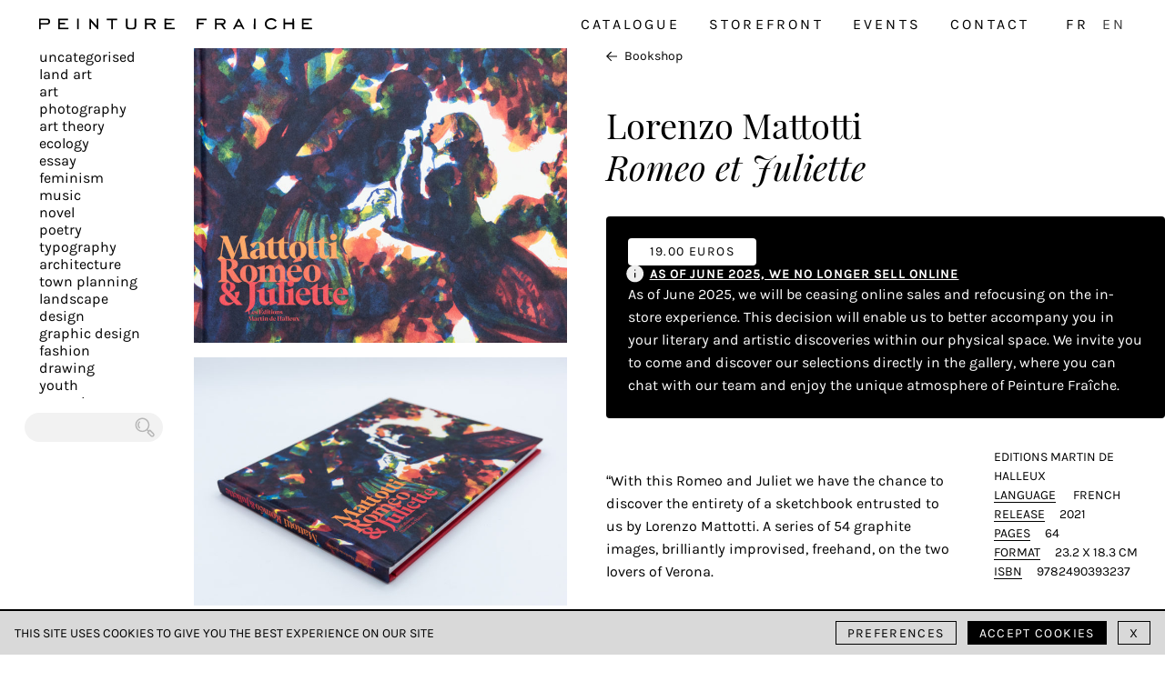

--- FILE ---
content_type: text/html; charset=UTF-8
request_url: https://peinture-fraiche.be/en/book/romeo-et-juliette-lorenzo-mattotti/
body_size: 6889
content:
<!DOCTYPE html><html lang=en-GB data-app=2.0.5><head><meta charset="UTF-8"><meta name="viewport" content="width=device-width, initial-scale=1"><link rel=apple-touch-icon sizes=180x180 href=https://peinture-fraiche.be/apple-touch-icon.png><link rel=icon type=image/png sizes=32x32 href=https://peinture-fraiche.be/favicon-32x32.png><link rel=icon type=image/png sizes=16x16 href=https://peinture-fraiche.be/favicon-16x16.png><link rel=manifest href=https://peinture-fraiche.be/site.webmanifest><link rel=mask-icon href=https://peinture-fraiche.be/safari-pinned-tab.svg color=#5bbad5><meta name="msapplication-TileColor" content="#da532c"><meta name="theme-color" content="#ffffff"><title>Romeo et Juliette &#8211; Lorenzo Mattotti – Peinture Fraiche</title><link rel=preload href=https://peinture-fraiche.be/wp-content/themes/peinturefraiche-theme/public/fonts/subset-Karla-Italic.woff2 as=font type=font/woff2 crossorigin=anonymous><link rel=preload href=https://peinture-fraiche.be/wp-content/themes/peinturefraiche-theme/public/fonts/subset-PlayfairDisplay-Regular.woff2 as=font type=font/woff2 crossorigin=anonymous><link rel=preload href=https://peinture-fraiche.be/wp-content/themes/peinturefraiche-theme/public/fonts/subset-Karla-Regular.woff2 as=font type=font/woff2 crossorigin=anonymous><meta name='robots' content='index, follow, max-image-preview:large, max-snippet:-1, max-video-preview:-1'><link rel=alternate href=https://peinture-fraiche.be/livre/romeo-et-juliette-lorenzo-mattotti/ hreflang=fr><link rel=alternate href=https://peinture-fraiche.be/en/book/romeo-et-juliette-lorenzo-mattotti/ hreflang=en><meta name="description" content="With this Romeo and Juliet we have the chance to discover the entirety of a sketchbook entrusted to us by Lorenzo Mattotti. A series of 54 graphite images, brilliantly improvised, freehand, on the two lovers of Verona."><link rel=canonical href=https://peinture-fraiche.be/en/book/romeo-et-juliette-lorenzo-mattotti/ ><meta property="og:locale" content="en_GB"><meta property="og:locale:alternate" content="fr_FR"><meta property="og:type" content="article"><meta property="og:title" content="Romeo et Juliette - Lorenzo Mattotti - Peinture Fraiche"><meta property="og:description" content="With this Romeo and Juliet we have the chance to discover the entirety of a sketchbook entrusted to us by Lorenzo Mattotti. A series of 54 graphite images, brilliantly improvised, freehand, on the two lovers of Verona."><meta property="og:url" content="https://peinture-fraiche.be/en/book/romeo-et-juliette-lorenzo-mattotti/"><meta property="og:site_name" content="Peinture Fraiche"><meta property="article:publisher" content="https://www.facebook.com/librairiepeinturefraiche/"><meta property="og:image" content="https://peinture-fraiche.be/wp-content/uploads/2021/10/9782490393237_romeo-et-juliette-lorenzo-mattotti-0-1200x947.jpg"><meta property="og:image:width" content="1200"><meta property="og:image:height" content="947"><meta property="og:image:type" content="image/jpeg"><meta name="twitter:card" content="summary_large_image"> <script type=application/ld+json class=yoast-schema-graph>{"@context":"https://schema.org","@graph":[{"@type":["WebPage","ItemPage"],"@id":"https://peinture-fraiche.be/en/book/romeo-et-juliette-lorenzo-mattotti/","url":"https://peinture-fraiche.be/en/book/romeo-et-juliette-lorenzo-mattotti/","name":"Romeo et Juliette - Lorenzo Mattotti - Peinture Fraiche","isPartOf":{"@id":"https://peinture-fraiche.be/en/#website"},"primaryImageOfPage":{"@id":"https://peinture-fraiche.be/en/book/romeo-et-juliette-lorenzo-mattotti/#primaryimage"},"image":{"@id":"https://peinture-fraiche.be/en/book/romeo-et-juliette-lorenzo-mattotti/#primaryimage"},"thumbnailUrl":"https://peinture-fraiche.be/wp-content/uploads/2021/10/9782490393237_romeo-et-juliette-lorenzo-mattotti-0.jpg","datePublished":"2021-10-23T08:00:50+00:00","description":"With this Romeo and Juliet we have the chance to discover the entirety of a sketchbook entrusted to us by Lorenzo Mattotti. A series of 54 graphite images, brilliantly improvised, freehand, on the two lovers of Verona.","breadcrumb":{"@id":"https://peinture-fraiche.be/en/book/romeo-et-juliette-lorenzo-mattotti/#breadcrumb"},"inLanguage":"en-GB","potentialAction":[{"@type":"ReadAction","target":["https://peinture-fraiche.be/en/book/romeo-et-juliette-lorenzo-mattotti/"]}]},{"@type":"ImageObject","inLanguage":"en-GB","@id":"https://peinture-fraiche.be/en/book/romeo-et-juliette-lorenzo-mattotti/#primaryimage","url":"https://peinture-fraiche.be/wp-content/uploads/2021/10/9782490393237_romeo-et-juliette-lorenzo-mattotti-0.jpg","contentUrl":"https://peinture-fraiche.be/wp-content/uploads/2021/10/9782490393237_romeo-et-juliette-lorenzo-mattotti-0.jpg","width":2500,"height":1973},{"@type":"BreadcrumbList","@id":"https://peinture-fraiche.be/en/book/romeo-et-juliette-lorenzo-mattotti/#breadcrumb","itemListElement":[{"@type":"ListItem","position":1,"name":"Accueil","item":"https://peinture-fraiche.be/en/"},{"@type":"ListItem","position":2,"name":"Catalogue","item":"https://peinture-fraiche.be/en/catalogue/"},{"@type":"ListItem","position":3,"name":"Romeo et Juliette &#8211; Lorenzo Mattotti"}]},{"@type":"WebSite","@id":"https://peinture-fraiche.be/en/#website","url":"https://peinture-fraiche.be/en/","name":"Peinture Fraiche","description":"Independent bookshop","publisher":{"@id":"https://peinture-fraiche.be/en/#organization"},"potentialAction":[{"@type":"SearchAction","target":{"@type":"EntryPoint","urlTemplate":"https://peinture-fraiche.be/en/?s={search_term_string}"},"query-input":{"@type":"PropertyValueSpecification","valueRequired":true,"valueName":"search_term_string"}}],"inLanguage":"en-GB"},{"@type":"Organization","@id":"https://peinture-fraiche.be/en/#organization","name":"Peinture Fraîche","url":"https://peinture-fraiche.be/en/","logo":{"@type":"ImageObject","inLanguage":"en-GB","@id":"https://peinture-fraiche.be/en/#/schema/logo/image/","url":"https://peinture-fraiche.be/wp-content/uploads/2020/11/27972025_796957470514268_7870823141031162527_n.jpg","contentUrl":"https://peinture-fraiche.be/wp-content/uploads/2020/11/27972025_796957470514268_7870823141031162527_n.jpg","width":830,"height":830,"caption":"Peinture Fraîche"},"image":{"@id":"https://peinture-fraiche.be/en/#/schema/logo/image/"},"sameAs":["https://www.facebook.com/librairiepeinturefraiche/","https://www.instagram.com/peinture_fraiche_bookshop/"]}]}</script> <link rel=alternate title="oEmbed (JSON)" type=application/json+oembed href="https://peinture-fraiche.be/wp-json/oembed/1.0/embed?url=https%3A%2F%2Fpeinture-fraiche.be%2Fen%2Fbook%2Fromeo-et-juliette-lorenzo-mattotti%2F"><link rel=alternate title="oEmbed (XML)" type=text/xml+oembed href="https://peinture-fraiche.be/wp-json/oembed/1.0/embed?url=https%3A%2F%2Fpeinture-fraiche.be%2Fen%2Fbook%2Fromeo-et-juliette-lorenzo-mattotti%2F&#038;format=xml"><style id=wp-img-auto-sizes-contain-inline-css>img:is([sizes=auto i],[sizes^="auto," i]){contain-intrinsic-size:3000px 1500px}
/*# sourceURL=wp-img-auto-sizes-contain-inline-css */</style><style id=classic-theme-styles-inline-css>/*! This file is auto-generated */
.wp-block-button__link{color:#fff;background-color:#32373c;border-radius:9999px;box-shadow:none;text-decoration:none;padding:calc(.667em + 2px) calc(1.333em + 2px);font-size:1.125em}.wp-block-file__button{background:#32373c;color:#fff;text-decoration:none}
/*# sourceURL=/wp-includes/css/classic-themes.min.css */</style><style id=woocommerce-inline-inline-css>.woocommerce form .form-row .required { visibility: visible; }
/*# sourceURL=woocommerce-inline-inline-css */</style><link rel=stylesheet id=frontend-style-css href='https://peinture-fraiche.be/wp-content/themes/peinturefraiche-theme/public/styles/app.css?ver=de24b98c539e834e98e22ac49a5c64f07f28cec1' type=text/css media=all><link rel=https://api.w.org/ href=https://peinture-fraiche.be/wp-json/ ><link rel=alternate title=JSON type=application/json href=https://peinture-fraiche.be/wp-json/wp/v2/product/11386><link rel=shortlink href='https://peinture-fraiche.be/?p=11386'> <noscript><style>.woocommerce-product-gallery{ opacity: 1 !important; }</style></noscript><link rel=stylesheet id=wc-blocks-style-css href='https://peinture-fraiche.be/wp-content/plugins/woocommerce/assets/client/blocks/wc-blocks.css?ver=wc-10.4.3' type=text/css media=all></head><body data-rsssl=1><header class="c-header s-header"><div class=c-logo> <a class=c-logo__link href=https://peinture-fraiche.be/en/ > <img src=https://peinture-fraiche.be/wp-content/themes/peinturefraiche-theme/public/images/logo-oneline-slim.svg alt="Peinture Fraîche"> </a></div><nav class="c-nav-desktop u-hide-mobile f-md ls-200"><ul class="c-menu c-menu-primary f-uc ls-200"> <li class=c-menu__item><a class=c-menu__link href=https://peinture-fraiche.be/en/catalogue/ title=Catalogue>Catalogue</a></li><li class=c-menu__item><a class=c-menu__link href=https://peinture-fraiche.be/en/storefront/ title=Storefront>Storefront</a></li><li class=c-menu__item><a class=c-menu__link href=https://peinture-fraiche.be/en/events/ title=Events>Events</a></li><li class=c-menu__item><a class=c-menu__link href=https://peinture-fraiche.be/en/find-us/ title=Contact>Contact</a></li> <li class=c-menu__item> <span> <a class="c-menu__lang-link " href=https://peinture-fraiche.be/livre/romeo-et-juliette-lorenzo-mattotti/ >FR</a> </span> <span> <a class="c-menu__lang-link active" href=https://peinture-fraiche.be/en/book/romeo-et-juliette-lorenzo-mattotti/ >EN</a> </span> </li></ul></nav><button class="c-burger u-hide-desktop"> <span class=line></span> <span class=line></span> <span class=line></span><div class=u-sr-only>Toggle menu</div> </button><nav class="c-nav-mobile s-nav-mobile u-hide-desktop"> <button class=c-nav-mobile__close> <img width=42 height=42 src=https://peinture-fraiche.be/wp-content/themes/peinturefraiche-theme/public/images/icons/pf-close.svg alt="Close menu"> </button><div class=c-nav-mobile__wrapper><ul class="c-menu c-menu-primary f-uc ls-200"> <li class=c-menu__item><a class=c-menu__link href=https://peinture-fraiche.be/en/catalogue/ title=Catalogue>Catalogue</a></li><li class=c-menu__item><a class=c-menu__link href=https://peinture-fraiche.be/en/storefront/ title=Storefront>Storefront</a></li><li class=c-menu__item><a class=c-menu__link href=https://peinture-fraiche.be/en/events/ title=Events>Events</a></li><li class=c-menu__item><a class=c-menu__link href=https://peinture-fraiche.be/en/find-us/ title=Contact>Contact</a></li> <li class=c-menu__item> <span> <a class="c-menu__lang-link " href=https://peinture-fraiche.be/livre/romeo-et-juliette-lorenzo-mattotti/ >FR</a> </span> <span> <a class="c-menu__lang-link active" href=https://peinture-fraiche.be/en/book/romeo-et-juliette-lorenzo-mattotti/ >EN</a> </span> </li></ul><ul class="c-categories f-md f-sc"> <li class="c-categories__item "> <a href=https://peinture-fraiche.be/en/product-category/uncategorised/ class="c-categories__link underline ">Uncategorised</a> </li> <li class="c-categories__item "> <a href=https://peinture-fraiche.be/en/product-category/land-art/ class="c-categories__link underline ">Land Art</a> </li> <li class="c-categories__item "> <a href=https://peinture-fraiche.be/en/product-category/art/ class="c-categories__link underline ">Art</a> </li> <li class="c-categories__item "> <a href=https://peinture-fraiche.be/en/product-category/photography/ class="c-categories__link underline ">Photography</a> </li> <li class="c-categories__item "> <a href=https://peinture-fraiche.be/en/product-category/art-theory/ class="c-categories__link underline ">Art Theory</a> </li> <li class="c-categories__item "> <a href=https://peinture-fraiche.be/en/product-category/ecology/ class="c-categories__link underline ">Ecology</a> </li> <li class="c-categories__item "> <a href=https://peinture-fraiche.be/en/product-category/essay/ class="c-categories__link underline ">Essay</a> </li> <li class="c-categories__item "> <a href=https://peinture-fraiche.be/en/product-category/feminism/ class="c-categories__link underline ">Feminism</a> </li> <li class="c-categories__item "> <a href=https://peinture-fraiche.be/en/product-category/music/ class="c-categories__link underline ">Music</a> </li> <li class="c-categories__item "> <a href=https://peinture-fraiche.be/en/product-category/novel/ class="c-categories__link underline ">Novel</a> </li> <li class="c-categories__item "> <a href=https://peinture-fraiche.be/en/product-category/poetry/ class="c-categories__link underline ">Poetry</a> </li> <li class="c-categories__item "> <a href=https://peinture-fraiche.be/en/product-category/typography/ class="c-categories__link underline ">Typography</a> </li> <li class="c-categories__item "> <a href=https://peinture-fraiche.be/en/product-category/architecture/ class="c-categories__link underline ">Architecture</a> </li> <li class="c-categories__item "> <a href=https://peinture-fraiche.be/en/product-category/town-planning/ class="c-categories__link underline ">Town planning</a> </li> <li class="c-categories__item "> <a href=https://peinture-fraiche.be/en/product-category/landscape/ class="c-categories__link underline ">Landscape</a> </li> <li class="c-categories__item "> <a href=https://peinture-fraiche.be/en/product-category/design/ class="c-categories__link underline ">Design</a> </li> <li class="c-categories__item "> <a href=https://peinture-fraiche.be/en/product-category/graphic-design/ class="c-categories__link underline ">Graphic design</a> </li> <li class="c-categories__item "> <a href=https://peinture-fraiche.be/en/product-category/fashion/ class="c-categories__link underline ">Fashion</a> </li> <li class="c-categories__item "> <a href=https://peinture-fraiche.be/en/product-category/drawing/ class="c-categories__link underline ">Drawing</a> </li> <li class="c-categories__item "> <a href=https://peinture-fraiche.be/en/product-category/youth/ class="c-categories__link underline ">Youth</a> </li> <li class="c-categories__item "> <a href=https://peinture-fraiche.be/en/product-category/ceramic/ class="c-categories__link underline ">Ceramic</a> </li> <li class="c-categories__item "> <a href=https://peinture-fraiche.be/en/product-category/cinema/ class="c-categories__link underline ">Cinema</a> </li> <li class="c-categories__item "> <a href=https://peinture-fraiche.be/en/product-category/food/ class="c-categories__link underline ">Food</a> </li> <li class="c-categories__item "> <a href=https://peinture-fraiche.be/en/product-category/japan/ class="c-categories__link underline ">Japan</a> </li> <li class="c-categories__item "> <a href=https://peinture-fraiche.be/en/product-category/world/ class="c-categories__link underline ">World</a> </li> <li class="c-categories__item "> <a href=https://peinture-fraiche.be/en/product-category/performing-arts/ class="c-categories__link underline ">Performing arts</a> </li> <li class="c-categories__item "> <a href=https://peinture-fraiche.be/en/product-category/garden/ class="c-categories__link underline ">Garden</a> </li> <li class="c-categories__item "> <a href=https://peinture-fraiche.be/en/product-category/street-art/ class="c-categories__link underline ">Street art</a> </li> <li class="c-categories__item "> <a href=https://peinture-fraiche.be/en/product-category/magazines/ class="c-categories__link underline ">Magazines</a> </li> <li class="c-categories__item "> <a href=https://peinture-fraiche.be/en/product-category/plus/ class="c-categories__link underline ">plus</a> </li></ul><form class=c-search-form method=get action=https://peinture-fraiche.be/en/ > <label for=search-mobile class=u-sr-only></label> <input type=text class=field placeholder name=s id=search-mobile><button type=submit class=submit name=submit> <img width=30 height=30 class=icon src=https://peinture-fraiche.be/wp-content/themes/peinturefraiche-theme/public/images/icons/pf-loupe.svg alt=Search><div class=u-sr-only>Chercher</div> </button></form><div class="c-newsletter f-sm"><div class=c-newsletter__col><div class=c-mailchimp><form action="https://peinture-fraiche.us3.list-manage.com/subscribe/post?u=897b0b3b2d52e3f4535204ef9&amp;id=bf64287c6b" method=post name=mc-embedded-subscribe-form target=_blank novalidate><div class=mc-field-group> <label class="ls-200 bold" for=newsletter-email-mobile>Subscribe to the newsletter</label> <input type=email placeholder=peinture@fraiche.com value name=EMAIL id=newsletter-email-mobile> <input type=submit value=OK name=subscribe class="c-mailchimp__submit ls-200 f-uc"></div><div style="position: absolute; left: -5000px;" aria-hidden=true><input type=text name=b_897b0b3b2d52e3f4535204ef9_bf64287c6b tabindex=-1 value></div></form></div></div><div class="c-newsletter__col ls-200 bold"><p>Follow us</p> <a href=https://www.instagram.com/peinturefraichebookshop class=link rel="noreferrer noopener" target=_blank><img width=42 height=42 src=https://peinture-fraiche.be/wp-content/themes/peinturefraiche-theme/public/images/icons/pf-instagram.svg alt=Instagram></a> <a href=https://www.facebook.com/peinturefraichebookshop class=link  rel="noreferrer noopener" target=_blank><img width=42 height=42 src=https://peinture-fraiche.be/wp-content/themes/peinturefraiche-theme/public/images/icons/pf-facebook.svg alt=Facebook></a></div></div></div></nav></header><div class=c-zoom><div class=c-zoom__thumbnails> <img class=lazyload data-sizes=auto data-srcset="https://peinture-fraiche.be/wp-content/uploads/2021/10/9782490393237_romeo-et-juliette-lorenzo-mattotti-0-500x395.jpg 300w" alt> <img class=lazyload data-sizes=auto data-srcset="https://peinture-fraiche.be/wp-content/uploads/2021/10/9782490393237_romeo-et-juliette-lorenzo-mattotti-1-500x334.jpg 300w" alt> <img class=lazyload data-sizes=auto data-srcset="https://peinture-fraiche.be/wp-content/uploads/2021/10/9782490393237_romeo-et-juliette-lorenzo-mattotti-2-500x334.jpg 300w" alt> <img class=lazyload data-sizes=auto data-srcset="https://peinture-fraiche.be/wp-content/uploads/2021/10/9782490393237_romeo-et-juliette-lorenzo-mattotti-3-500x334.jpg 300w" alt> <img class=lazyload data-sizes=auto data-srcset="https://peinture-fraiche.be/wp-content/uploads/2021/10/9782490393237_romeo-et-juliette-lorenzo-mattotti-4-500x334.jpg 300w" alt> <img class=lazyload data-sizes=auto data-srcset="https://peinture-fraiche.be/wp-content/uploads/2021/10/9782490393237_romeo-et-juliette-lorenzo-mattotti-5-500x334.jpg 300w" alt> <img class=lazyload data-sizes=auto data-srcset="https://peinture-fraiche.be/wp-content/uploads/2021/10/9782490393237_romeo-et-juliette-lorenzo-mattotti-6-500x334.jpg 300w" alt></div><div class="c-zoom__image js-zoom-close"></div> <button class="c-zoom__close js-zoom-close btn btn--secondary btn--simple"> <img width=42 height=42 src=https://peinture-fraiche.be/wp-content/themes/peinturefraiche-theme/public/images/icons/pf-close.svg alt=close> </button></div><main class="s-page-product "><div class=c-wrapper><div class=c-column></div><a class="c-product__back u-hide-desktop" href=https://peinture-fraiche.be/en/ > <img width=32 height=32 src=https://peinture-fraiche.be/wp-content/themes/peinturefraiche-theme/public/images/icons/pf-arrow.svg alt=back> Bookshop </a><div class=c-product><div class=c-product__images><div class=c-product__images__wrapper><img class="lazyload js-zoom cover " width=2048 height=1616 data-sizes=auto data-zoom-index=0 data-zoom-lg=https://peinture-fraiche.be/wp-content/uploads/2021/10/9782490393237_romeo-et-juliette-lorenzo-mattotti-0-1200x947.jpg data-zoom-xl=https://peinture-fraiche.be/wp-content/uploads/2021/10/9782490393237_romeo-et-juliette-lorenzo-mattotti-0-1536x1212.jpg data-zoom-xxl=https://peinture-fraiche.be/wp-content/uploads/2021/10/9782490393237_romeo-et-juliette-lorenzo-mattotti-0-2048x1616.jpg data-srcset="https://peinture-fraiche.be/wp-content/uploads/2021/10/9782490393237_romeo-et-juliette-lorenzo-mattotti-0-750x592.jpg 750w" alt> <img class="lazyload js-zoom  " width=2048 height=1366 data-sizes=auto data-zoom-index=1 data-zoom-lg=https://peinture-fraiche.be/wp-content/uploads/2021/10/9782490393237_romeo-et-juliette-lorenzo-mattotti-1-1200x801.jpg data-zoom-xl=https://peinture-fraiche.be/wp-content/uploads/2021/10/9782490393237_romeo-et-juliette-lorenzo-mattotti-1-1536x1025.jpg data-zoom-xxl=https://peinture-fraiche.be/wp-content/uploads/2021/10/9782490393237_romeo-et-juliette-lorenzo-mattotti-1-2048x1366.jpg data-srcset="https://peinture-fraiche.be/wp-content/uploads/2021/10/9782490393237_romeo-et-juliette-lorenzo-mattotti-1-750x500.jpg 750w" alt> <img class="lazyload js-zoom  " width=2048 height=1367 data-sizes=auto data-zoom-index=2 data-zoom-lg=https://peinture-fraiche.be/wp-content/uploads/2021/10/9782490393237_romeo-et-juliette-lorenzo-mattotti-2-1200x801.jpg data-zoom-xl=https://peinture-fraiche.be/wp-content/uploads/2021/10/9782490393237_romeo-et-juliette-lorenzo-mattotti-2-1536x1025.jpg data-zoom-xxl=https://peinture-fraiche.be/wp-content/uploads/2021/10/9782490393237_romeo-et-juliette-lorenzo-mattotti-2-2048x1367.jpg data-srcset="https://peinture-fraiche.be/wp-content/uploads/2021/10/9782490393237_romeo-et-juliette-lorenzo-mattotti-2-750x501.jpg 750w" alt> <img class="lazyload js-zoom  " width=2048 height=1367 data-sizes=auto data-zoom-index=3 data-zoom-lg=https://peinture-fraiche.be/wp-content/uploads/2021/10/9782490393237_romeo-et-juliette-lorenzo-mattotti-3-1200x801.jpg data-zoom-xl=https://peinture-fraiche.be/wp-content/uploads/2021/10/9782490393237_romeo-et-juliette-lorenzo-mattotti-3-1536x1025.jpg data-zoom-xxl=https://peinture-fraiche.be/wp-content/uploads/2021/10/9782490393237_romeo-et-juliette-lorenzo-mattotti-3-2048x1367.jpg data-srcset="https://peinture-fraiche.be/wp-content/uploads/2021/10/9782490393237_romeo-et-juliette-lorenzo-mattotti-3-750x501.jpg 750w" alt> <img class="lazyload js-zoom  " width=2048 height=1367 data-sizes=auto data-zoom-index=4 data-zoom-lg=https://peinture-fraiche.be/wp-content/uploads/2021/10/9782490393237_romeo-et-juliette-lorenzo-mattotti-4-1200x801.jpg data-zoom-xl=https://peinture-fraiche.be/wp-content/uploads/2021/10/9782490393237_romeo-et-juliette-lorenzo-mattotti-4-1536x1025.jpg data-zoom-xxl=https://peinture-fraiche.be/wp-content/uploads/2021/10/9782490393237_romeo-et-juliette-lorenzo-mattotti-4-2048x1367.jpg data-srcset="https://peinture-fraiche.be/wp-content/uploads/2021/10/9782490393237_romeo-et-juliette-lorenzo-mattotti-4-750x501.jpg 750w" alt> <img class="lazyload js-zoom  " width=2048 height=1366 data-sizes=auto data-zoom-index=5 data-zoom-lg=https://peinture-fraiche.be/wp-content/uploads/2021/10/9782490393237_romeo-et-juliette-lorenzo-mattotti-5-1200x801.jpg data-zoom-xl=https://peinture-fraiche.be/wp-content/uploads/2021/10/9782490393237_romeo-et-juliette-lorenzo-mattotti-5-1536x1025.jpg data-zoom-xxl=https://peinture-fraiche.be/wp-content/uploads/2021/10/9782490393237_romeo-et-juliette-lorenzo-mattotti-5-2048x1366.jpg data-srcset="https://peinture-fraiche.be/wp-content/uploads/2021/10/9782490393237_romeo-et-juliette-lorenzo-mattotti-5-750x500.jpg 750w" alt> <img class="lazyload js-zoom  " width=2048 height=1366 data-sizes=auto data-zoom-index=6 data-zoom-lg=https://peinture-fraiche.be/wp-content/uploads/2021/10/9782490393237_romeo-et-juliette-lorenzo-mattotti-6-1200x801.jpg data-zoom-xl=https://peinture-fraiche.be/wp-content/uploads/2021/10/9782490393237_romeo-et-juliette-lorenzo-mattotti-6-1536x1025.jpg data-zoom-xxl=https://peinture-fraiche.be/wp-content/uploads/2021/10/9782490393237_romeo-et-juliette-lorenzo-mattotti-6-2048x1366.jpg data-srcset="https://peinture-fraiche.be/wp-content/uploads/2021/10/9782490393237_romeo-et-juliette-lorenzo-mattotti-6-750x500.jpg 750w" alt></div></div><div class=c-product__texts><div class=c-product__texts__wrapper> <a class="c-product__back u-hide-mobile" href=https://peinture-fraiche.be> <img width=32 height=32 src=https://peinture-fraiche.be/wp-content/themes/peinturefraiche-theme/public/images/icons/pf-arrow.svg alt=back> Bookshop </a><h1 class="c-product__title"> Lorenzo Mattotti<span class=u-display-table>Romeo et Juliette </span></h1><div class=pf-announcement data-module-announcement><div class=pf-announcement__top><div class=pf-announcement__price>19.00 EUROS</div></div><div class=pf-announcement__middle><div class=pf-announcement__icon> <svg width=20 height=19 viewBox="0 0 20 19" fill=none xmlns=http://www.w3.org/2000/svg> <path fill-rule=evenodd clip-rule=evenodd d="M0.283691 9.45999C0.283691 4.26506 4.49501 0.0537415 9.68994 0.0537415C14.8849 0.0537415 19.0962 4.26506 19.0962 9.45999C19.0962 14.655 14.8849 18.8662 9.68994 18.8662C4.49501 18.8662 0.283691 14.655 0.283691 9.45999ZM9.68994 8.36624C10.0524 8.36624 10.3462 8.66007 10.3462 9.02249V13.3975C10.3462 13.7599 10.0524 14.0537 9.68994 14.0537C9.32752 14.0537 9.03369 13.7599 9.03369 13.3975V9.02249C9.03369 8.66007 9.32752 8.36624 9.68994 8.36624ZM10.1865 5.96065C10.429 5.69125 10.4071 5.27631 10.1377 5.03386C9.86827 4.79139 9.45334 4.81323 9.21088 5.08264L9.20213 5.09236C8.95967 5.36175 8.98154 5.7767 9.25095 6.01915C9.52037 6.26161 9.93529 6.23977 10.1778 5.97037L10.1865 5.96065Z" fill=#EFEFEF /> </svg></div><div class=pf-announcement__title>As of June 2025, we no longer sell online</div></div><div class=pf-announcement__desc> As of June 2025, we will be ceasing online sales and refocusing on the in-store experience. This decision will enable us to better accompany you in your literary and artistic discoveries within our physical space. We invite you to come and discover our selections directly in the gallery, where you can chat with our team and enjoy the unique atmosphere of Peinture Fraîche.</div></div><div class=c-product__description><div class=wp-content><p>&#8220;With this Romeo and Juliet we have the chance to discover the entirety of a sketchbook entrusted to us by Lorenzo Mattotti. A series of 54 graphite images, brilliantly improvised, freehand, on the two lovers of Verona.</p><p>With the tip of his pencil, Lorenzo Mattotti interprets the story of these two young people who have embodied the very essence of love for centuries. He deliberately chooses not to tell the tragedy and instead focuses on the fragile and secret moments of their unique encounter.</p><p>William Shakespeare&#8217;s tragic romance between Romeo Montague and Juliet Capulet remains one of the greatest texts on love. Romeo and Juliet knew each other only one night.</p><p>A night under the Verona moon, when the two lovers look at each other, touch each other, embrace, kiss, laugh or play with their audacity, love each other and awaken their secret passion.&#8221;</p></div><div class="c-product__images c-product__images--mobile"> <img class=lazyload data-sizes=auto data-srcset="https://peinture-fraiche.be/wp-content/uploads/2021/10/9782490393237_romeo-et-juliette-lorenzo-mattotti-1-750x500.jpg 500w, https://peinture-fraiche.be/wp-content/uploads/2021/10/9782490393237_romeo-et-juliette-lorenzo-mattotti-1-1200x801.jpg 750w" alt> <img class=lazyload data-sizes=auto data-srcset="https://peinture-fraiche.be/wp-content/uploads/2021/10/9782490393237_romeo-et-juliette-lorenzo-mattotti-2-750x501.jpg 500w, https://peinture-fraiche.be/wp-content/uploads/2021/10/9782490393237_romeo-et-juliette-lorenzo-mattotti-2-1200x801.jpg 750w" alt> <img class=lazyload data-sizes=auto data-srcset="https://peinture-fraiche.be/wp-content/uploads/2021/10/9782490393237_romeo-et-juliette-lorenzo-mattotti-3-750x501.jpg 500w, https://peinture-fraiche.be/wp-content/uploads/2021/10/9782490393237_romeo-et-juliette-lorenzo-mattotti-3-1200x801.jpg 750w" alt> <img class=lazyload data-sizes=auto data-srcset="https://peinture-fraiche.be/wp-content/uploads/2021/10/9782490393237_romeo-et-juliette-lorenzo-mattotti-4-750x501.jpg 500w, https://peinture-fraiche.be/wp-content/uploads/2021/10/9782490393237_romeo-et-juliette-lorenzo-mattotti-4-1200x801.jpg 750w" alt> <img class=lazyload data-sizes=auto data-srcset="https://peinture-fraiche.be/wp-content/uploads/2021/10/9782490393237_romeo-et-juliette-lorenzo-mattotti-5-750x500.jpg 500w, https://peinture-fraiche.be/wp-content/uploads/2021/10/9782490393237_romeo-et-juliette-lorenzo-mattotti-5-1200x801.jpg 750w" alt> <img class=lazyload data-sizes=auto data-srcset="https://peinture-fraiche.be/wp-content/uploads/2021/10/9782490393237_romeo-et-juliette-lorenzo-mattotti-6-750x500.jpg 500w, https://peinture-fraiche.be/wp-content/uploads/2021/10/9782490393237_romeo-et-juliette-lorenzo-mattotti-6-1200x801.jpg 750w" alt></div><ul class="c-product__details f-uc "> <li>Editions Martin de Halleux </li> <li><span class=c-product__label>Language</span> <span>French</span> </li> <li><span class=c-product__label>Release</span>2021 </li> <li><span class=c-product__label>Pages</span>64 </li> <li><span class=c-product__label>Format</span>23.2 x 18.3 cm </li> <li><span class=c-product__label>ISBN</span>9782490393237 </li></ul></div></div></div></div></div></main><aside class="c-aside s-aside u-hide-mobile"><ul class="c-categories f-md f-sc"> <li class="c-categories__item "> <a href=https://peinture-fraiche.be/en/product-category/uncategorised/ class="c-categories__link underline ">Uncategorised</a> </li> <li class="c-categories__item "> <a href=https://peinture-fraiche.be/en/product-category/land-art/ class="c-categories__link underline ">Land Art</a> </li> <li class="c-categories__item "> <a href=https://peinture-fraiche.be/en/product-category/art/ class="c-categories__link underline ">Art</a> </li> <li class="c-categories__item "> <a href=https://peinture-fraiche.be/en/product-category/photography/ class="c-categories__link underline ">Photography</a> </li> <li class="c-categories__item "> <a href=https://peinture-fraiche.be/en/product-category/art-theory/ class="c-categories__link underline ">Art Theory</a> </li> <li class="c-categories__item "> <a href=https://peinture-fraiche.be/en/product-category/ecology/ class="c-categories__link underline ">Ecology</a> </li> <li class="c-categories__item "> <a href=https://peinture-fraiche.be/en/product-category/essay/ class="c-categories__link underline ">Essay</a> </li> <li class="c-categories__item "> <a href=https://peinture-fraiche.be/en/product-category/feminism/ class="c-categories__link underline ">Feminism</a> </li> <li class="c-categories__item "> <a href=https://peinture-fraiche.be/en/product-category/music/ class="c-categories__link underline ">Music</a> </li> <li class="c-categories__item "> <a href=https://peinture-fraiche.be/en/product-category/novel/ class="c-categories__link underline ">Novel</a> </li> <li class="c-categories__item "> <a href=https://peinture-fraiche.be/en/product-category/poetry/ class="c-categories__link underline ">Poetry</a> </li> <li class="c-categories__item "> <a href=https://peinture-fraiche.be/en/product-category/typography/ class="c-categories__link underline ">Typography</a> </li> <li class="c-categories__item "> <a href=https://peinture-fraiche.be/en/product-category/architecture/ class="c-categories__link underline ">Architecture</a> </li> <li class="c-categories__item "> <a href=https://peinture-fraiche.be/en/product-category/town-planning/ class="c-categories__link underline ">Town planning</a> </li> <li class="c-categories__item "> <a href=https://peinture-fraiche.be/en/product-category/landscape/ class="c-categories__link underline ">Landscape</a> </li> <li class="c-categories__item "> <a href=https://peinture-fraiche.be/en/product-category/design/ class="c-categories__link underline ">Design</a> </li> <li class="c-categories__item "> <a href=https://peinture-fraiche.be/en/product-category/graphic-design/ class="c-categories__link underline ">Graphic design</a> </li> <li class="c-categories__item "> <a href=https://peinture-fraiche.be/en/product-category/fashion/ class="c-categories__link underline ">Fashion</a> </li> <li class="c-categories__item "> <a href=https://peinture-fraiche.be/en/product-category/drawing/ class="c-categories__link underline ">Drawing</a> </li> <li class="c-categories__item "> <a href=https://peinture-fraiche.be/en/product-category/youth/ class="c-categories__link underline ">Youth</a> </li> <li class="c-categories__item "> <a href=https://peinture-fraiche.be/en/product-category/ceramic/ class="c-categories__link underline ">Ceramic</a> </li> <li class="c-categories__item "> <a href=https://peinture-fraiche.be/en/product-category/cinema/ class="c-categories__link underline ">Cinema</a> </li> <li class="c-categories__item "> <a href=https://peinture-fraiche.be/en/product-category/food/ class="c-categories__link underline ">Food</a> </li> <li class="c-categories__item "> <a href=https://peinture-fraiche.be/en/product-category/japan/ class="c-categories__link underline ">Japan</a> </li> <li class="c-categories__item "> <a href=https://peinture-fraiche.be/en/product-category/world/ class="c-categories__link underline ">World</a> </li> <li class="c-categories__item "> <a href=https://peinture-fraiche.be/en/product-category/performing-arts/ class="c-categories__link underline ">Performing arts</a> </li> <li class="c-categories__item "> <a href=https://peinture-fraiche.be/en/product-category/garden/ class="c-categories__link underline ">Garden</a> </li> <li class="c-categories__item "> <a href=https://peinture-fraiche.be/en/product-category/street-art/ class="c-categories__link underline ">Street art</a> </li> <li class="c-categories__item "> <a href=https://peinture-fraiche.be/en/product-category/magazines/ class="c-categories__link underline ">Magazines</a> </li> <li class="c-categories__item "> <a href=https://peinture-fraiche.be/en/product-category/plus/ class="c-categories__link underline ">plus</a> </li></ul><form class=c-search-form method=get action=https://peinture-fraiche.be/en/ > <label for=search-aside class=u-sr-only></label> <input type=text class=field placeholder name=s id=search-aside><button type=submit class=submit name=submit> <img width=30 height=30 class=icon src=https://peinture-fraiche.be/wp-content/themes/peinturefraiche-theme/public/images/icons/pf-loupe.svg alt=Search><div class=u-sr-only>Chercher</div> </button></form></aside><footer class="c-footer s-footer"><section class="u-hide-mobile f-uc f-sm ls-200"><div class="c-newsletter f-sm"><div class=c-newsletter__col><div class=c-mailchimp><form action="https://peinture-fraiche.us3.list-manage.com/subscribe/post?u=897b0b3b2d52e3f4535204ef9&amp;id=bf64287c6b" method=post name=mc-embedded-subscribe-form target=_blank novalidate><div class=mc-field-group> <label class="ls-200 bold" for=mailchimp-newsletter-footer>Subscribe to the newsletter</label> <input type=email placeholder=peinture@fraiche.com value name=EMAIL id=mailchimp-newsletter-footer> <input type=submit value=OK name=subscribe class="c-mailchimp__submit ls-200 f-uc"></div><div style="position: absolute; left: -5000px;" aria-hidden=true><input type=text name=b_897b0b3b2d52e3f4535204ef9_bf64287c6b tabindex=-1 value></div></form></div></div><div class="c-newsletter__col ls-200 bold"><p>Follow us</p> <a href=https://www.instagram.com/peinturefraichebookshop class=link rel="noreferrer noopener" target=_blank><img width=42 height=42 src=https://peinture-fraiche.be/wp-content/themes/peinturefraiche-theme/public/images/icons/pf-instagram.svg alt=Instagram></a> <a href=https://www.facebook.com/peinturefraichebookshop class=link  rel="noreferrer noopener" target=_blank><img width=42 height=42 src=https://peinture-fraiche.be/wp-content/themes/peinturefraiche-theme/public/images/icons/pf-facebook.svg alt=Facebook></a></div></div></section><nav><ul class="c-menu c-menu-secondary ls-200 f-uc f-xs"> <li class=c-menu__item><a class=c-menu__link href=https://peinture-fraiche.be/en/data-privacy/ title="Data &#038; Privacy">Data &#038; Privacy</a></li></ul></nav></footer><div class="c-cookie__modal c-cookie__modal--inactive"><div class=c-cookie__modal__bg></div><div class="c-cookie__modal__container bgc-white"><div class=c-cookie__modal__section><h2>Validate all cookies</h2><p>This site uses cookies to improve your experience and provide you with the most personalized service. Learn more about our <a class=c-shortcode href=https://peinture-fraiche.be/en/data-privacy/ >page de confidentialité</a>.</p> <button class="btn  btn--slim btn--primary js-cookie-accept-all-modal">Accepter all les cookies</button></div><div class=c-cookie__modal__section><h2>Make your own choice</h2><div class=c-cookie__modal__choice> <input type=checkbox disabled checked name=cookies-fonctionnels id=cookies-fonctionnels> <label for=cookies-fonctionnels>Functional cookies <span>This setting is mandatory and cannot be disabled.</span> </label></div><p>These cookies are necessary for the proper functioning of our website. By continuing to use the site, you consent to the use of these technical cookies.</p><div class=c-cookie__modal__choice> <input type=checkbox name=analytics id=analytics> <label for=analytics>Analytical cookies </label></div><p>These cookies allow us to obtain an overview of your browsing behavior. In this way, we can gain more knowledge about user experience site and  improve it for our customers.</p><div class=c-cookie__modal__ui> <button class="btn btn--slim btn--primary mb-0 js-cookie-save">Save my choice</button> <button class="mb-0 js-cookie-toggle btn--link js-cookie-modal-close">Back</button></div></div></div></div><div class="c-cookie__banner c-cookie__banner--inactive"><p class="f-uc f-xs">This site uses cookies to give you the best experience on our site</p><div class=c-cookie__banner__buttons> <button class="btn btn--secondary btn--slim  js-cookie-settings">Preferences</button> <button class="btn btn--primary btn--slim  js-cookie-accept-all-banner">Accept cookies</button> <button class="btn btn--secondary btn--slim  js-cookie-close">X</button></div></div><script type=speculationrules>{"prefetch":[{"source":"document","where":{"and":[{"href_matches":"/*"},{"not":{"href_matches":["/wp-*.php","/wp-admin/*","/wp-content/uploads/*","/wp-content/*","/wp-content/plugins/*","/wp-content/themes/peinturefraiche-theme/*","/*\\?(.+)"]}},{"not":{"selector_matches":"a[rel~=\"nofollow\"]"}},{"not":{"selector_matches":".no-prefetch, .no-prefetch a"}}]},"eagerness":"conservative"}]}</script> <script id=pll_cookie_script-js-after>(function() {
				var expirationDate = new Date();
				expirationDate.setTime( expirationDate.getTime() + 31536000 * 1000 );
				document.cookie = "pll_language=en; expires=" + expirationDate.toUTCString() + "; path=/; secure; SameSite=Lax";
			}());

//# sourceURL=pll_cookie_script-js-after</script> <script src="https://peinture-fraiche.be/wp-content/themes/peinturefraiche-theme/public/scripts/zoom.js?ver=de24b98c539e834e98e22ac49a5c64f07f28cec1" id=peinturefraiche-zoom-js></script> <script id=vendors-js-before>/*<![CDATA[*/window.MSInputMethodContext && document.documentMode && document.write('<script src=https://cdn.jsdelivr.net/gh/nuxodin/ie11CustomProperties@4.1.0/ie11CustomProperties.min.js><\x2fscript>');
//# sourceURL=vendors-js-before/*]]>*/</script> <script src="https://peinture-fraiche.be/wp-content/themes/peinturefraiche-theme/public/scripts/vendors.js?ver=de24b98c539e834e98e22ac49a5c64f07f28cec1" id=vendors-js></script> <script id=app-js-extra>var path = {"ajaxurl":"https://peinture-fraiche.be/wp-admin/admin-ajax.php","theme":"https://peinture-fraiche.be/wp-content/themes/peinturefraiche-theme","flickity":"https://peinture-fraiche.be/wp-content/themes/peinturefraiche-theme/public/scripts/vendors/flickity.js","website":"https://peinture-fraiche.be"};
//# sourceURL=app-js-extra</script> <script src="https://peinture-fraiche.be/wp-content/themes/peinturefraiche-theme/public/scripts/app.js?ver=de24b98c539e834e98e22ac49a5c64f07f28cec1" id=app-js></script> </body></html>

--- FILE ---
content_type: image/svg+xml
request_url: https://peinture-fraiche.be/wp-content/themes/peinturefraiche-theme/public/images/logo-oneline-slim.svg
body_size: 1906
content:
<?xml version="1.0" encoding="utf-8"?>
<!-- Generator: Adobe Illustrator 23.0.1, SVG Export Plug-In . SVG Version: 6.00 Build 0)  -->
<svg version="1.1" id="Layer_1" xmlns="http://www.w3.org/2000/svg" xmlns:xlink="http://www.w3.org/1999/xlink" x="0px" y="0px"
	 viewBox="0 0 365.1 15.1" style="enable-background:new 0 0 365.1 15.1;" xml:space="preserve">
<style type="text/css">
	.st0{fill:#FFFFFF;}
</style>
<path d="M143.8,8.6c0,2.1,0,4.1,0,6c-0.2,0.1-0.3,0.1-0.4,0.1c-2,0.1-2,0.1-2-1.8c0-4,0-8.1,0-12.3c0.8,0,1.6,0,2.3,0
	c2.5,0,5,0,7.6,0c2.4,0,4.1,1.1,4.5,3c0.4,2-0.4,4.1-2.9,4.9c-0.1,0-0.2,0.1-0.4,0.2c1.2,1.9,2.5,3.9,3.7,5.9
	c-1.7,0.6-2.3,0.4-3.2-1s-1.8-2.8-2.8-4.2c-0.3-0.4-0.8-0.7-1.3-0.7C147.3,8.5,145.6,8.6,143.8,8.6z M143.9,6.4c2.7,0,5.2,0,7.7,0
	c1.2,0,1.8-0.7,1.9-1.7c0-1.1-0.6-1.8-1.5-1.8c-2.7-0.1-5.3,0-8,0C143.9,4.1,143.9,5.2,143.9,6.4z"/>
<path d="M235.1,0.7c2.1,0,4.1,0,6.2,0c1.3,0,2.6,0,3.8,0c2.1,0,3.7,1.2,4.1,2.9c0.5,2.3-0.5,4-2.7,4.9c-0.1,0.1-0.3,0.1-0.5,0.3
	c1.2,2,2.5,3.9,3.7,5.9c-2.2,0.5-2.3,0.4-3.4-1.2c-0.9-1.4-1.7-2.8-2.7-4.1c-0.2-0.3-0.7-0.6-1-0.6c-1.8-0.1-3.5,0-5.4,0
	c0,2.1,0,4.1,0,6.2c-0.8,0-1.4,0-2.1,0C235.1,10.1,235.1,5.4,235.1,0.7z M237.3,6.4c2.7,0,5.2,0,7.7,0c1,0,1.8-0.4,1.9-1.6
	c0.1-1.1-0.4-1.9-1.5-2c-2.7-0.1-5.4,0-8.1,0C237.3,4.1,237.3,5.2,237.3,6.4z"/>
<path d="M27.7,2.8c0,1.2,0,2.2,0,3.3c2.3,0,4.6,0,7,0c0,0.8,0,1.4,0,2.1c-2.3,0-4.6,0-6.9,0c0,1.5,0,2.8,0,4.3c3.8,0,7.5,0,11.4,0
	c0,0.6,0.1,1.1,0,1.4s-0.5,0.8-0.7,0.8c-4.3,0-8.6,0-13,0c0-4.7,0-9.3,0-14c4.3,0,8.6,0,13,0c0,0.6,0,1.3,0,2
	C34.9,2.8,31.3,2.8,27.7,2.8z"/>
<path d="M365.1,12.6c0,0.8,0,1.4,0,2.1c-4.6,0-9.1,0-13.7,0c0-4.6,0-9.3,0-14c4.4,0,8.7,0,13.1,0c0,0.6,0,1.3,0,2
	c-3.6,0-7.1,0-10.8,0c0,1.1,0,2.2,0,3.4c2.3,0,4.6,0,6.9,0c0,0.8,0,1.4,0,2.1c-2.3,0-4.6,0-7,0c0,1.3-0.1,2.4,0,3.6
	c0,0.3,0.6,0.6,0.9,0.6c2.9,0.1,5.8,0,8.8,0C363.9,12.6,364.4,12.6,365.1,12.6z"/>
<path d="M180.8,0.8c0,0.7,0,1.3,0,2c-3.6,0-7.3,0-10.9,0c0,1.2,0,2.2,0,3.3c2.3,0,4.6,0,7.1,0c0,0.7,0,1.4,0,2.1c-2.3,0-4.6,0-7,0
	c0,1.5,0,2.8,0,4.3c3.8,0,7.6,0,11.4,0c0,0.8,0,1.4,0,2.2c-4.6,0-9.1,0-13.7,0c0-4.6,0-9.3,0-14C172,0.8,176.4,0.8,180.8,0.8z"/>
<path d="M79.2,15.1c-0.7-0.4-1.3-0.6-1.7-1c-2.4-2.5-4.7-5.1-7-7.7C70.2,6,69.8,5.6,69.3,5c0,3.4,0,6.5,0,9.6c-0.8,0-1.4,0-2.2,0
	c0-4.6,0-9.2,0-13.9c0.7-0.4,1.3,0,1.8,0.5c2.3,2.6,4.7,5.1,7,7.7c0.3,0.3,0.5,0.6,1,1.1c0-3.3,0-6.3,0-9.4c0.9,0,1.6,0,2.3,0
	C79.2,5.4,79.2,10,79.2,15.1z"/>
<path d="M2.2,14.7c-0.9,0-1.5,0-2.2,0C0,10,0,5.4,0,0.6c3.8,0,7.5-0.1,11.3,0c2.3,0.1,3.6,1.9,3.4,4.2c-0.2,2.2-1.8,3.6-4.1,3.7
	c-2.8,0-5.5,0-8.4,0C2.2,10.6,2.2,12.6,2.2,14.7z M2.2,6.4c2.9,0,5.6,0,8.3,0c1,0,1.7-0.6,1.8-1.7c0-1-0.6-1.8-1.6-1.8
	c-2.8-0.1-5.6,0-8.5,0C2.2,4.1,2.2,5.2,2.2,6.4z"/>
<path d="M316.1,9.9c0.6,0.4,1.2,0.8,1.9,1.3c-0.6,0.7-1.2,1.4-1.8,1.9c-3.4,3-9.8,2.6-12.7-0.8c-1.8-2.1-2.2-4.5-1.3-7.2
	c1-2.7,3.1-4.2,5.8-4.8c3.4-0.7,6.6-0.1,9.1,2.5c0.1,0.1,0.2,0.3,0.4,0.6c-0.6,0.4-1.2,0.8-1.8,1.3c-1.2-1.4-2.7-2.2-4.5-2.4
	c-2.5-0.4-6.4,0.9-7,4.5c-0.3,1.8,0.6,3.9,2.3,5C308.9,13.5,313.4,13.6,316.1,9.9z"/>
<path d="M341,14.7c-0.7,0-1.4,0-2.2,0c0-1.8-0.1-3.5,0-5.2c0-1-0.2-1.4-1.3-1.4c-2.4,0.1-4.8,0-7.2,0c-0.4,0-0.8,0-1.3,0
	c0,2.3,0,4.4,0,6.5c-0.8,0-1.4,0-2.2,0c0-4.7,0-9.3,0-14c0.7,0,1.4,0,2.1,0c0,1.7,0,3.4,0,5.2c3.3,0,6.5,0,9.8,0c0-1.7,0-3.4,0-5.1
	c0.8,0,1.4,0,2.2,0C341,5.4,341,10,341,14.7z"/>
<path d="M127.5,0.7c0.9,0,1.5,0,2.4,0c0,1,0,2,0,3c0,2.1,0,4.2,0,6.2c0,3.1-1.2,4.7-4.3,5.1c-2,0.2-4.1,0.1-6.2-0.2
	c-2.3-0.3-3.4-1.9-3.4-4.3c0-3.2,0-6.5,0-9.8c0.8,0,1.5,0,2.4,0c0,0.4,0,0.8,0,1.1c0,2.8,0,5.5,0,8.3c0,1.7,0.7,2.6,2.4,2.7
	c1.5,0.1,2.9,0.1,4.4,0c1.6-0.1,2.4-1,2.4-2.7C127.5,7,127.5,3.9,127.5,0.7z"/>
<path d="M274.8,14.7c-2.3,0.2-2.4,0.3-3.2-1.7c-0.6-1.4-1.4-2-3-1.8c-1.3,0.2-2.7,0.1-4.1,0c-1-0.1-1.5,0.3-1.8,1.1
	c-0.1,0.3-0.3,0.6-0.5,1c-0.9,1.8-0.9,1.8-3.1,1.4c0.2-0.4,0.3-0.7,0.5-1.1c2.1-4.1,4.1-8.2,6.2-12.2c0.5-0.9,1.7-1,2.1-0.1
	c2.3,4.4,4.5,8.8,6.8,13.2C274.8,14.5,274.8,14.5,274.8,14.7z M267,4.1c-0.9,1.8-1.7,3.4-2.5,5c1.8,0,3.4,0,5.1,0
	C268.7,7.4,267.9,5.9,267,4.1z"/>
<path d="M213.1,8.2c0,2.3,0,4.3,0,6.3c-0.2,0.1-0.2,0.2-0.3,0.2c-2.1,0.2-2.1,0.2-2.1-1.8c0-3.6,0-7.3,0-10.9c0-0.4,0-0.8,0-1.3
	c4.4,0,8.7,0,13.1,0c0,0.6,0,1.3,0,2c-3.5,0-7,0-10.6,0c0,1.2,0,2.2,0,3.4c2.2,0,4.5,0,6.8,0c0,0.7,0,1.4,0,2.1
	C217.8,8.2,215.5,8.2,213.1,8.2z"/>
<path d="M104.5,0.7c0,0.7,0,1.3,0,2c-1.9,0-3.8,0-5.9,0c0,4.1,0,8,0,12c-0.8,0-1.4,0-2.2,0c0-3.9,0-7.9,0-11.9c-2,0-3.9,0-5.9,0
	c0-0.7,0-1.3,0-2.1C95.1,0.7,99.8,0.7,104.5,0.7z"/>
<path d="M50.7,0.6c0.8,0,1.5,0,2.2,0c0,4.7,0,9.4,0,14.1c-0.8,0-1.5,0-2.2,0C50.7,10,50.7,5.4,50.7,0.6z"/>
<path d="M287.1,0.6c0.9,0,1.6,0,2.3,0c0,4.7,0,9.4,0,14c-0.1,0.1-0.2,0.1-0.3,0.1c-2.1,0.1-2.1,0.1-2.1-2
	C287.1,8.8,287.1,4.8,287.1,0.6z"/>
<path class="st0" d="M143.9,6.4c0-1.2,0-2.3,0-3.6c2.7,0,5.4-0.1,8,0c1,0,1.6,0.7,1.5,1.8c0,1-0.7,1.7-1.9,1.7
	C149.1,6.4,146.5,6.4,143.9,6.4z"/>
<path class="st0" d="M237.3,6.4c0-1.2,0-2.3,0-3.6c2.7,0,5.4-0.1,8.1,0c1,0,1.5,0.9,1.5,2C246.8,6,246,6.4,245,6.4
	C242.4,6.5,239.9,6.4,237.3,6.4z"/>
<path class="st0" d="M2.2,6.4c0-1.2,0-2.4,0-3.6c2.9,0,5.7,0,8.5,0c1.1,0,1.7,0.8,1.6,1.8c-0.1,1.1-0.7,1.7-1.8,1.7
	C7.8,6.4,5.1,6.4,2.2,6.4z"/>
<path class="st0" d="M267,4.1c0.9,1.8,1.7,3.3,2.5,5c-1.7,0-3.3,0-5.1,0C265.3,7.5,266.1,5.9,267,4.1z"/>
</svg>
